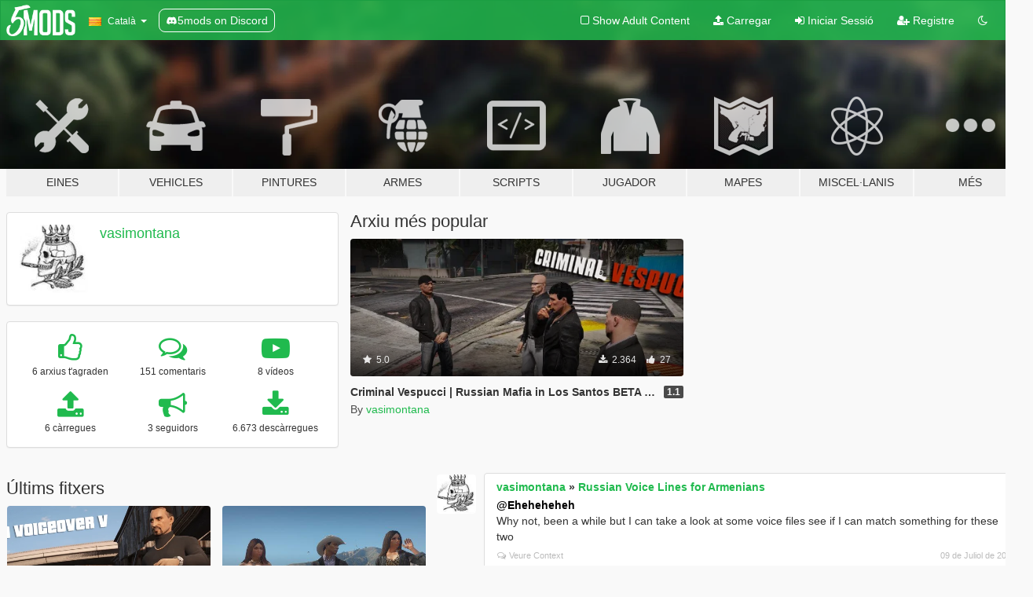

--- FILE ---
content_type: text/html; charset=utf-8
request_url: https://ca.gta5-mods.com/users/vasimontana
body_size: 9182
content:

<!DOCTYPE html>
<html lang="ca" dir="ltr">
<head>
	<title>
		GTA 5 Mods per vasimontana - GTA5-Mods.com
	</title>

		<script
		  async
		  src="https://hb.vntsm.com/v4/live/vms/sites/gta5-mods.com/index.js"
        ></script>

        <script>
          self.__VM = self.__VM || [];
          self.__VM.push(function (admanager, scope) {
            scope.Config.buildPlacement((configBuilder) => {
              configBuilder.add("billboard");
              configBuilder.addDefaultOrUnique("mobile_mpu").setBreakPoint("mobile")
            }).display("top-ad");

            scope.Config.buildPlacement((configBuilder) => {
              configBuilder.add("leaderboard");
              configBuilder.addDefaultOrUnique("mobile_mpu").setBreakPoint("mobile")
            }).display("central-ad");

            scope.Config.buildPlacement((configBuilder) => {
              configBuilder.add("mpu");
              configBuilder.addDefaultOrUnique("mobile_mpu").setBreakPoint("mobile")
            }).display("side-ad");

            scope.Config.buildPlacement((configBuilder) => {
              configBuilder.add("leaderboard");
              configBuilder.addDefaultOrUnique("mpu").setBreakPoint({ mediaQuery: "max-width:1200px" })
            }).display("central-ad-2");

            scope.Config.buildPlacement((configBuilder) => {
              configBuilder.add("leaderboard");
              configBuilder.addDefaultOrUnique("mobile_mpu").setBreakPoint("mobile")
            }).display("bottom-ad");

            scope.Config.buildPlacement((configBuilder) => {
              configBuilder.add("desktop_takeover");
              configBuilder.addDefaultOrUnique("mobile_takeover").setBreakPoint("mobile")
            }).display("takeover-ad");

            scope.Config.get('mpu').display('download-ad-1');
          });
        </script>

	<meta charset="utf-8">
	<meta name="viewport" content="width=320, initial-scale=1.0, maximum-scale=1.0">
	<meta http-equiv="X-UA-Compatible" content="IE=edge">
	<meta name="msapplication-config" content="none">
	<meta name="theme-color" content="#20ba4e">
	<meta name="msapplication-navbutton-color" content="#20ba4e">
	<meta name="apple-mobile-web-app-capable" content="yes">
	<meta name="apple-mobile-web-app-status-bar-style" content="#20ba4e">
	<meta name="csrf-param" content="authenticity_token" />
<meta name="csrf-token" content="IF9np8gXU1cLR9SBVBl0kJ3w9os1eucnfYso52zkNJ9Xn2s+f2E8X24548t6nEjGejMLVwbX+a8knKQwtZEDUA==" />
	

	<link rel="shortcut icon" type="image/x-icon" href="https://images.gta5-mods.com/icons/favicon.png">
	<link rel="stylesheet" media="screen" href="/assets/application-7e510725ebc5c55e88a9fd87c027a2aa9e20126744fbac89762e0fd54819c399.css" />
	    <link rel="alternate" hreflang="id" href="https://id.gta5-mods.com/users/vasimontana">
    <link rel="alternate" hreflang="ms" href="https://ms.gta5-mods.com/users/vasimontana">
    <link rel="alternate" hreflang="bg" href="https://bg.gta5-mods.com/users/vasimontana">
    <link rel="alternate" hreflang="ca" href="https://ca.gta5-mods.com/users/vasimontana">
    <link rel="alternate" hreflang="cs" href="https://cs.gta5-mods.com/users/vasimontana">
    <link rel="alternate" hreflang="da" href="https://da.gta5-mods.com/users/vasimontana">
    <link rel="alternate" hreflang="de" href="https://de.gta5-mods.com/users/vasimontana">
    <link rel="alternate" hreflang="el" href="https://el.gta5-mods.com/users/vasimontana">
    <link rel="alternate" hreflang="en" href="https://www.gta5-mods.com/users/vasimontana">
    <link rel="alternate" hreflang="es" href="https://es.gta5-mods.com/users/vasimontana">
    <link rel="alternate" hreflang="fr" href="https://fr.gta5-mods.com/users/vasimontana">
    <link rel="alternate" hreflang="gl" href="https://gl.gta5-mods.com/users/vasimontana">
    <link rel="alternate" hreflang="ko" href="https://ko.gta5-mods.com/users/vasimontana">
    <link rel="alternate" hreflang="hi" href="https://hi.gta5-mods.com/users/vasimontana">
    <link rel="alternate" hreflang="it" href="https://it.gta5-mods.com/users/vasimontana">
    <link rel="alternate" hreflang="hu" href="https://hu.gta5-mods.com/users/vasimontana">
    <link rel="alternate" hreflang="mk" href="https://mk.gta5-mods.com/users/vasimontana">
    <link rel="alternate" hreflang="nl" href="https://nl.gta5-mods.com/users/vasimontana">
    <link rel="alternate" hreflang="nb" href="https://no.gta5-mods.com/users/vasimontana">
    <link rel="alternate" hreflang="pl" href="https://pl.gta5-mods.com/users/vasimontana">
    <link rel="alternate" hreflang="pt-BR" href="https://pt.gta5-mods.com/users/vasimontana">
    <link rel="alternate" hreflang="ro" href="https://ro.gta5-mods.com/users/vasimontana">
    <link rel="alternate" hreflang="ru" href="https://ru.gta5-mods.com/users/vasimontana">
    <link rel="alternate" hreflang="sl" href="https://sl.gta5-mods.com/users/vasimontana">
    <link rel="alternate" hreflang="fi" href="https://fi.gta5-mods.com/users/vasimontana">
    <link rel="alternate" hreflang="sv" href="https://sv.gta5-mods.com/users/vasimontana">
    <link rel="alternate" hreflang="vi" href="https://vi.gta5-mods.com/users/vasimontana">
    <link rel="alternate" hreflang="tr" href="https://tr.gta5-mods.com/users/vasimontana">
    <link rel="alternate" hreflang="uk" href="https://uk.gta5-mods.com/users/vasimontana">
    <link rel="alternate" hreflang="zh-CN" href="https://zh.gta5-mods.com/users/vasimontana">

  <script src="/javascripts/ads.js"></script>

		<!-- Nexus Google Tag Manager -->
		<script nonce="true">
//<![CDATA[
				window.dataLayer = window.dataLayer || [];

						window.dataLayer.push({
								login_status: 'Guest',
								user_id: undefined,
								gta5mods_id: undefined,
						});

//]]>
</script>
		<script nonce="true">
//<![CDATA[
				(function(w,d,s,l,i){w[l]=w[l]||[];w[l].push({'gtm.start':
				new Date().getTime(),event:'gtm.js'});var f=d.getElementsByTagName(s)[0],
				j=d.createElement(s),dl=l!='dataLayer'?'&l='+l:'';j.async=true;j.src=
				'https://www.googletagmanager.com/gtm.js?id='+i+dl;f.parentNode.insertBefore(j,f);
				})(window,document,'script','dataLayer','GTM-KCVF2WQ');

//]]>
</script>		<!-- End Nexus Google Tag Manager -->
</head>
<body class=" ca">
	<!-- Google Tag Manager (noscript) -->
	<noscript><iframe src="https://www.googletagmanager.com/ns.html?id=GTM-KCVF2WQ"
										height="0" width="0" style="display:none;visibility:hidden"></iframe></noscript>
	<!-- End Google Tag Manager (noscript) -->

<div id="page-cover"></div>
<div id="page-loading">
	<span class="graphic"></span>
	<span class="message">Carregant...</span>
</div>

<div id="page-cover"></div>

<nav id="main-nav" class="navbar navbar-default">
  <div class="container">
    <div class="navbar-header">
      <a class="navbar-brand" href="/"></a>

      <ul class="nav navbar-nav">
        <li id="language-dropdown" class="dropdown">
          <a href="#language" class="dropdown-toggle" data-toggle="dropdown">
            <span class="famfamfam-flag-catalonia icon"></span>&nbsp;
            <span class="language-name">Català</span>
            <span class="caret"></span>
          </a>

          <ul class="dropdown-menu dropdown-menu-with-footer">
                <li>
                  <a href="https://id.gta5-mods.com/users/vasimontana">
                    <span class="famfamfam-flag-id"></span>
                    <span class="language-name">Bahasa Indonesia</span>
                  </a>
                </li>
                <li>
                  <a href="https://ms.gta5-mods.com/users/vasimontana">
                    <span class="famfamfam-flag-my"></span>
                    <span class="language-name">Bahasa Melayu</span>
                  </a>
                </li>
                <li>
                  <a href="https://bg.gta5-mods.com/users/vasimontana">
                    <span class="famfamfam-flag-bg"></span>
                    <span class="language-name">Български</span>
                  </a>
                </li>
                <li>
                  <a href="https://ca.gta5-mods.com/users/vasimontana">
                    <span class="famfamfam-flag-catalonia"></span>
                    <span class="language-name">Català</span>
                  </a>
                </li>
                <li>
                  <a href="https://cs.gta5-mods.com/users/vasimontana">
                    <span class="famfamfam-flag-cz"></span>
                    <span class="language-name">Čeština</span>
                  </a>
                </li>
                <li>
                  <a href="https://da.gta5-mods.com/users/vasimontana">
                    <span class="famfamfam-flag-dk"></span>
                    <span class="language-name">Dansk</span>
                  </a>
                </li>
                <li>
                  <a href="https://de.gta5-mods.com/users/vasimontana">
                    <span class="famfamfam-flag-de"></span>
                    <span class="language-name">Deutsch</span>
                  </a>
                </li>
                <li>
                  <a href="https://el.gta5-mods.com/users/vasimontana">
                    <span class="famfamfam-flag-gr"></span>
                    <span class="language-name">Ελληνικά</span>
                  </a>
                </li>
                <li>
                  <a href="https://www.gta5-mods.com/users/vasimontana">
                    <span class="famfamfam-flag-gb"></span>
                    <span class="language-name">English</span>
                  </a>
                </li>
                <li>
                  <a href="https://es.gta5-mods.com/users/vasimontana">
                    <span class="famfamfam-flag-es"></span>
                    <span class="language-name">Español</span>
                  </a>
                </li>
                <li>
                  <a href="https://fr.gta5-mods.com/users/vasimontana">
                    <span class="famfamfam-flag-fr"></span>
                    <span class="language-name">Français</span>
                  </a>
                </li>
                <li>
                  <a href="https://gl.gta5-mods.com/users/vasimontana">
                    <span class="famfamfam-flag-es-gl"></span>
                    <span class="language-name">Galego</span>
                  </a>
                </li>
                <li>
                  <a href="https://ko.gta5-mods.com/users/vasimontana">
                    <span class="famfamfam-flag-kr"></span>
                    <span class="language-name">한국어</span>
                  </a>
                </li>
                <li>
                  <a href="https://hi.gta5-mods.com/users/vasimontana">
                    <span class="famfamfam-flag-in"></span>
                    <span class="language-name">हिन्दी</span>
                  </a>
                </li>
                <li>
                  <a href="https://it.gta5-mods.com/users/vasimontana">
                    <span class="famfamfam-flag-it"></span>
                    <span class="language-name">Italiano</span>
                  </a>
                </li>
                <li>
                  <a href="https://hu.gta5-mods.com/users/vasimontana">
                    <span class="famfamfam-flag-hu"></span>
                    <span class="language-name">Magyar</span>
                  </a>
                </li>
                <li>
                  <a href="https://mk.gta5-mods.com/users/vasimontana">
                    <span class="famfamfam-flag-mk"></span>
                    <span class="language-name">Македонски</span>
                  </a>
                </li>
                <li>
                  <a href="https://nl.gta5-mods.com/users/vasimontana">
                    <span class="famfamfam-flag-nl"></span>
                    <span class="language-name">Nederlands</span>
                  </a>
                </li>
                <li>
                  <a href="https://no.gta5-mods.com/users/vasimontana">
                    <span class="famfamfam-flag-no"></span>
                    <span class="language-name">Norsk</span>
                  </a>
                </li>
                <li>
                  <a href="https://pl.gta5-mods.com/users/vasimontana">
                    <span class="famfamfam-flag-pl"></span>
                    <span class="language-name">Polski</span>
                  </a>
                </li>
                <li>
                  <a href="https://pt.gta5-mods.com/users/vasimontana">
                    <span class="famfamfam-flag-br"></span>
                    <span class="language-name">Português do Brasil</span>
                  </a>
                </li>
                <li>
                  <a href="https://ro.gta5-mods.com/users/vasimontana">
                    <span class="famfamfam-flag-ro"></span>
                    <span class="language-name">Română</span>
                  </a>
                </li>
                <li>
                  <a href="https://ru.gta5-mods.com/users/vasimontana">
                    <span class="famfamfam-flag-ru"></span>
                    <span class="language-name">Русский</span>
                  </a>
                </li>
                <li>
                  <a href="https://sl.gta5-mods.com/users/vasimontana">
                    <span class="famfamfam-flag-si"></span>
                    <span class="language-name">Slovenščina</span>
                  </a>
                </li>
                <li>
                  <a href="https://fi.gta5-mods.com/users/vasimontana">
                    <span class="famfamfam-flag-fi"></span>
                    <span class="language-name">Suomi</span>
                  </a>
                </li>
                <li>
                  <a href="https://sv.gta5-mods.com/users/vasimontana">
                    <span class="famfamfam-flag-se"></span>
                    <span class="language-name">Svenska</span>
                  </a>
                </li>
                <li>
                  <a href="https://vi.gta5-mods.com/users/vasimontana">
                    <span class="famfamfam-flag-vn"></span>
                    <span class="language-name">Tiếng Việt</span>
                  </a>
                </li>
                <li>
                  <a href="https://tr.gta5-mods.com/users/vasimontana">
                    <span class="famfamfam-flag-tr"></span>
                    <span class="language-name">Türkçe</span>
                  </a>
                </li>
                <li>
                  <a href="https://uk.gta5-mods.com/users/vasimontana">
                    <span class="famfamfam-flag-ua"></span>
                    <span class="language-name">Українська</span>
                  </a>
                </li>
                <li>
                  <a href="https://zh.gta5-mods.com/users/vasimontana">
                    <span class="famfamfam-flag-cn"></span>
                    <span class="language-name">中文</span>
                  </a>
                </li>
          </ul>
        </li>
        <li class="discord-link">
          <a href="https://discord.gg/2PR7aMzD4U" target="_blank" rel="noreferrer">
            <img src="https://images.gta5-mods.com/site/discord-header.svg" height="15px" alt="">
            <span>5mods on Discord</span>
          </a>
        </li>
      </ul>
    </div>

    <ul class="nav navbar-nav navbar-right">
        <li>
          <a href="/adult_filter" title="Light mode">
              <span class="fa fa-square-o"></span>
            <span>Show Adult <span class="adult-filter__content-text">Content</span></span>
          </a>
        </li>
      <li class="hidden-xs">
        <a href="/upload">
          <span class="icon fa fa-upload"></span>
          Carregar
        </a>
      </li>

        <li>
          <a href="/login?r=/users/vasimontana">
            <span class="icon fa fa-sign-in"></span>
            <span class="login-text">Iniciar Sessió</span>
          </a>
        </li>

        <li class="hidden-xs">
          <a href="/register?r=/users/vasimontana">
            <span class="icon fa fa-user-plus"></span>
            Registre
          </a>
        </li>

        <li>
            <a href="/dark_mode" title="Dark mode">
              <span class="fa fa-moon-o"></span>
            </a>
        </li>

      <li id="search-dropdown">
        <a href="#search" class="dropdown-toggle" data-toggle="dropdown">
          <span class="fa fa-search"></span>
        </a>

        <div class="dropdown-menu">
          <div class="form-inline">
            <div class="form-group">
              <div class="input-group">
                <div class="input-group-addon"><span  class="fa fa-search"></span></div>
                <input type="text" class="form-control" placeholder="Cerca GTA 5 mods...">
              </div>
            </div>
            <button type="submit" class="btn btn-primary">
              Cerca
            </button>
          </div>
        </div>
      </li>
    </ul>
  </div>
</nav>

<div id="banner" class="">
  <div class="container hidden-xs">
    <div id="intro">
      <h1 class="styled">Benvingut a GTA5-Mods.com</h1>
      <p>Selecciona una de les següents categories per començar a veure els últims mods de  GTA 5 PC:</p>
    </div>
  </div>

  <div class="container">
    <ul id="navigation" class="clearfix ca">
        <li class="tools ">
          <a href="/tools">
            <span class="icon-category"></span>
            <span class="label-border"></span>
            <span class="label-category ">
              <span>Eines</span>
            </span>
          </a>
        </li>
        <li class="vehicles ">
          <a href="/vehicles">
            <span class="icon-category"></span>
            <span class="label-border"></span>
            <span class="label-category ">
              <span>Vehicles</span>
            </span>
          </a>
        </li>
        <li class="paintjobs ">
          <a href="/paintjobs">
            <span class="icon-category"></span>
            <span class="label-border"></span>
            <span class="label-category ">
              <span>Pintures</span>
            </span>
          </a>
        </li>
        <li class="weapons ">
          <a href="/weapons">
            <span class="icon-category"></span>
            <span class="label-border"></span>
            <span class="label-category ">
              <span>Armes</span>
            </span>
          </a>
        </li>
        <li class="scripts ">
          <a href="/scripts">
            <span class="icon-category"></span>
            <span class="label-border"></span>
            <span class="label-category ">
              <span>Scripts</span>
            </span>
          </a>
        </li>
        <li class="player ">
          <a href="/player">
            <span class="icon-category"></span>
            <span class="label-border"></span>
            <span class="label-category ">
              <span>Jugador</span>
            </span>
          </a>
        </li>
        <li class="maps ">
          <a href="/maps">
            <span class="icon-category"></span>
            <span class="label-border"></span>
            <span class="label-category ">
              <span>Mapes</span>
            </span>
          </a>
        </li>
        <li class="misc ">
          <a href="/misc">
            <span class="icon-category"></span>
            <span class="label-border"></span>
            <span class="label-category md-small">
              <span>Miscel·lanis</span>
            </span>
          </a>
        </li>
      <li id="more-dropdown" class="more dropdown">
        <a href="#more" class="dropdown-toggle" data-toggle="dropdown">
          <span class="icon-category"></span>
          <span class="label-border"></span>
          <span class="label-category ">
            <span>Més</span>
          </span>
        </a>

        <ul class="dropdown-menu pull-right">
          <li>
            <a href="http://www.gta5cheats.com" target="_blank">
              <span class="fa fa-external-link"></span>
              GTA 5 Cheats
            </a>
          </li>
        </ul>
      </li>
    </ul>
  </div>
</div>

<div id="content">
  
<div id="profile" data-user-id="714718">
  <div class="container">


        <div class="row">
          <div class="col-sm-6 col-md-4">
            <div class="user-panel panel panel-default">
              <div class="panel-body">
                <div class="row">
                  <div class="col-xs-3">
                    <a href="/users/vasimontana">
                      <img class="img-responsive" src="https://img.gta5-mods.com/q75-w100-h100-cfill/avatars/714718/330f5e-d1a5f3dc09e9be45f01d985edfa47686--biker-tattoos-mafia.jpg" alt="330f5e d1a5f3dc09e9be45f01d985edfa47686  biker tattoos mafia" />
                    </a>
                  </div>
                  <div class="col-xs-9">
                    <a class="username" href="/users/vasimontana">vasimontana</a>

                        <br/>

                            <div class="user-social">
                              












                            </div>


                            



                  </div>
                </div>
              </div>
            </div>

              <div class="panel panel-default" dir="auto">
                <div class="panel-body">
                    <div class="user-stats">
                      <div class="row">
                        <div class="col-xs-4">
                          <span class="stat-icon fa fa-thumbs-o-up"></span>
                          <span class="stat-label">
                            6 arxius t&#39;agraden
                          </span>
                        </div>
                        <div class="col-xs-4">
                          <span class="stat-icon fa fa-comments-o"></span>
                          <span class="stat-label">
                            151 comentaris
                          </span>
                        </div>
                        <div class="col-xs-4">
                          <span class="stat-icon fa fa-youtube-play"></span>
                          <span class="stat-label">
                            8 vídeos
                          </span>
                        </div>
                      </div>

                      <div class="row">
                        <div class="col-xs-4">
                          <span class="stat-icon fa fa-upload"></span>
                          <span class="stat-label">
                            6 càrregues
                          </span>
                        </div>
                        <div class="col-xs-4">
                          <span class="stat-icon fa fa-bullhorn"></span>
                          <span class="stat-label">
                            3 seguidors
                          </span>
                        </div>
                          <div class="col-xs-4">
                            <span class="stat-icon fa fa-download"></span>
                            <span class="stat-label">
                              6.673 descàrregues
                            </span>
                          </div>
                      </div>
                    </div>
                </div>
              </div>
          </div>

            <div class="col-sm-6 col-md-4 file-list">
              <h3 class="no-margin-top">Arxiu més popular</h3>
              
<div class="file-list-obj">
  <a href="/maps/criminal-vespucci-russian-mafia-in-los-santos-beta-menyoo" title="Criminal Vespucci | Russian Mafia in Los Santos BETA [Menyoo]" class="preview empty">

    <img title="Criminal Vespucci | Russian Mafia in Los Santos BETA [Menyoo]" class="img-responsive" alt="Criminal Vespucci | Russian Mafia in Los Santos BETA [Menyoo]" src="https://img.gta5-mods.com/q75-w500-h333-cfill/images/criminal-vespucci-russian-mafia-in-los-santos-beta-menyoo/fb24df-Screenshot_6.png" />

      <ul class="categories">
            <li>Menyoo</li>
      </ul>

      <div class="stats">
        <div>
            <span title="5.0 star rating">
              <span class="fa fa-star"></span> 5.0
            </span>
        </div>
        <div>
          <span title="2.364 Descàrregues">
            <span class="fa fa-download"></span> 2.364
          </span>
          <span class="stats-likes" title="27 Agradan">
            <span class="fa fa-thumbs-up"></span> 27
          </span>
        </div>
      </div>

  </a>
  <div class="details">
    <div class="top">
      <div class="name">
        <a href="/maps/criminal-vespucci-russian-mafia-in-los-santos-beta-menyoo" title="Criminal Vespucci | Russian Mafia in Los Santos BETA [Menyoo]">
          <span dir="ltr">Criminal Vespucci | Russian Mafia in Los Santos BETA [Menyoo]</span>
        </a>
      </div>
        <div class="version" dir="ltr" title="1.1">1.1</div>
    </div>
    <div class="bottom">
      <span class="bottom-by">By</span> <a href="/users/vasimontana" title="vasimontana">vasimontana</a>
    </div>
  </div>
</div>
            </div>
        </div>

            <div class="row">
                  <div class="file-list col-sm-5">
                    <div class="row-heading">
                      <h3 class="latest-files">
                        Últims fitxers
                      </h3>
                    </div>

                        <div class="row">
                            <div class="col-xs-6 col-sm-12 col-md-6">
                              
<div class="file-list-obj">
  <a href="/misc/russian-voice-lines-for-armenians" title="Russian Voice Lines for Armenians" class="preview empty">

    <img title="Russian Voice Lines for Armenians" class="img-responsive" alt="Russian Voice Lines for Armenians" src="https://img.gta5-mods.com/q75-w500-h333-cfill/images/russian-voice-lines-for-armenians/26b9d0-Screenshot_1.png" />

      <ul class="categories">
            <li>Só</li>
      </ul>

      <div class="stats">
        <div>
            <span title="5.0 star rating">
              <span class="fa fa-star"></span> 5.0
            </span>
        </div>
        <div>
          <span title="765 Descàrregues">
            <span class="fa fa-download"></span> 765
          </span>
          <span class="stats-likes" title="21 Agradan">
            <span class="fa fa-thumbs-up"></span> 21
          </span>
        </div>
      </div>

  </a>
  <div class="details">
    <div class="top">
      <div class="name">
        <a href="/misc/russian-voice-lines-for-armenians" title="Russian Voice Lines for Armenians">
          <span dir="ltr">Russian Voice Lines for Armenians</span>
        </a>
      </div>
        <div class="version" dir="ltr" title="2.2">2.2</div>
    </div>
    <div class="bottom">
      <span class="bottom-by">By</span> <a href="/users/vasimontana" title="vasimontana">vasimontana</a>
    </div>
  </div>
</div>
                            </div>
                            <div class="col-xs-6 col-sm-12 col-md-6">
                              
<div class="file-list-obj">
  <a href="/player/chalino-sanchez-menyoo" title="Chalino Sanchez [Menyoo]" class="preview empty">

    <img title="Chalino Sanchez [Menyoo]" class="img-responsive" alt="Chalino Sanchez [Menyoo]" src="https://img.gta5-mods.com/q75-w500-h333-cfill/images/chalino-sanchez-menyoo/084ed1-chalinoooooooo.jpg" />

      <ul class="categories">
            <li>Roba</li>
            <li>Pell</li>
      </ul>

      <div class="stats">
        <div>
            <span title="5.0 star rating">
              <span class="fa fa-star"></span> 5.0
            </span>
        </div>
        <div>
          <span title="297 Descàrregues">
            <span class="fa fa-download"></span> 297
          </span>
          <span class="stats-likes" title="5 Agradan">
            <span class="fa fa-thumbs-up"></span> 5
          </span>
        </div>
      </div>

  </a>
  <div class="details">
    <div class="top">
      <div class="name">
        <a href="/player/chalino-sanchez-menyoo" title="Chalino Sanchez [Menyoo]">
          <span dir="ltr">Chalino Sanchez [Menyoo]</span>
        </a>
      </div>
        <div class="version" dir="ltr" title="1.0">1.0</div>
    </div>
    <div class="bottom">
      <span class="bottom-by">By</span> <a href="/users/vasimontana" title="vasimontana">vasimontana</a>
    </div>
  </div>
</div>
                            </div>
                        </div>
                        <div class="row">
                            <div class="col-xs-6 col-sm-12 col-md-6">
                              
<div class="file-list-obj">
  <a href="/player/russian-mafia-outfits-criminal-vespucci-menyoo" title="Russian Mafia Outfits | Criminal Vespucci  [Menyoo]" class="preview empty">

    <img title="Russian Mafia Outfits | Criminal Vespucci  [Menyoo]" class="img-responsive" alt="Russian Mafia Outfits | Criminal Vespucci  [Menyoo]" src="https://img.gta5-mods.com/q75-w500-h333-cfill/images/russian-mafia-outfits-criminal-vespucci-menyoo/95167a-6bebdb-20201120225721_1.png" />

      <ul class="categories">
            <li>Roba</li>
      </ul>

      <div class="stats">
        <div>
            <span title="5.0 star rating">
              <span class="fa fa-star"></span> 5.0
            </span>
        </div>
        <div>
          <span title="1.682 Descàrregues">
            <span class="fa fa-download"></span> 1.682
          </span>
          <span class="stats-likes" title="15 Agradan">
            <span class="fa fa-thumbs-up"></span> 15
          </span>
        </div>
      </div>

  </a>
  <div class="details">
    <div class="top">
      <div class="name">
        <a href="/player/russian-mafia-outfits-criminal-vespucci-menyoo" title="Russian Mafia Outfits | Criminal Vespucci  [Menyoo]">
          <span dir="ltr">Russian Mafia Outfits | Criminal Vespucci  [Menyoo]</span>
        </a>
      </div>
    </div>
    <div class="bottom">
      <span class="bottom-by">By</span> <a href="/users/vasimontana" title="vasimontana">vasimontana</a>
    </div>
  </div>
</div>
                            </div>
                            <div class="col-xs-6 col-sm-12 col-md-6">
                              
<div class="file-list-obj">
  <a href="/maps/criminal-vespucci-russian-mafia-in-los-santos-beta-menyoo" title="Criminal Vespucci | Russian Mafia in Los Santos BETA [Menyoo]" class="preview empty">

    <img title="Criminal Vespucci | Russian Mafia in Los Santos BETA [Menyoo]" class="img-responsive" alt="Criminal Vespucci | Russian Mafia in Los Santos BETA [Menyoo]" src="https://img.gta5-mods.com/q75-w500-h333-cfill/images/criminal-vespucci-russian-mafia-in-los-santos-beta-menyoo/fb24df-Screenshot_6.png" />

      <ul class="categories">
            <li>Menyoo</li>
      </ul>

      <div class="stats">
        <div>
            <span title="5.0 star rating">
              <span class="fa fa-star"></span> 5.0
            </span>
        </div>
        <div>
          <span title="2.364 Descàrregues">
            <span class="fa fa-download"></span> 2.364
          </span>
          <span class="stats-likes" title="27 Agradan">
            <span class="fa fa-thumbs-up"></span> 27
          </span>
        </div>
      </div>

  </a>
  <div class="details">
    <div class="top">
      <div class="name">
        <a href="/maps/criminal-vespucci-russian-mafia-in-los-santos-beta-menyoo" title="Criminal Vespucci | Russian Mafia in Los Santos BETA [Menyoo]">
          <span dir="ltr">Criminal Vespucci | Russian Mafia in Los Santos BETA [Menyoo]</span>
        </a>
      </div>
        <div class="version" dir="ltr" title="1.1">1.1</div>
    </div>
    <div class="bottom">
      <span class="bottom-by">By</span> <a href="/users/vasimontana" title="vasimontana">vasimontana</a>
    </div>
  </div>
</div>
                            </div>
                        </div>
                        <div class="row">
                            <div class="col-xs-6 col-sm-12 col-md-6">
                              
<div class="file-list-obj">
  <a href="/maps/alderney-alive-liberty-rewind-v-menyoo" title="Alderney Alive [Liberty Rewind V \ Menyoo]" class="preview empty">

    <img title="Alderney Alive [Liberty Rewind V \ Menyoo]" class="img-responsive" alt="Alderney Alive [Liberty Rewind V \ Menyoo]" src="https://img.gta5-mods.com/q75-w500-h333-cfill/images/alderney-alive-liberty-rewind-v-menyoo/5f4c8d-20190708091954_2.jpg" />

      <ul class="categories">
            <li>Menyoo</li>
      </ul>

      <div class="stats">
        <div>
            <span title="5.0 star rating">
              <span class="fa fa-star"></span> 5.0
            </span>
        </div>
        <div>
          <span title="663 Descàrregues">
            <span class="fa fa-download"></span> 663
          </span>
          <span class="stats-likes" title="24 Agradan">
            <span class="fa fa-thumbs-up"></span> 24
          </span>
        </div>
      </div>

  </a>
  <div class="details">
    <div class="top">
      <div class="name">
        <a href="/maps/alderney-alive-liberty-rewind-v-menyoo" title="Alderney Alive [Liberty Rewind V \ Menyoo]">
          <span dir="ltr">Alderney Alive [Liberty Rewind V \ Menyoo]</span>
        </a>
      </div>
        <div class="version" dir="ltr" title="1.0">1.0</div>
    </div>
    <div class="bottom">
      <span class="bottom-by">By</span> <a href="/users/vasimontana" title="vasimontana">vasimontana</a>
    </div>
  </div>
</div>
                            </div>
                            <div class="col-xs-6 col-sm-12 col-md-6">
                              
<div class="file-list-obj">
  <a href="/maps/no-russian-grand-theft-auto-5-remake-menyoo" title="NO RUSSIAN | Grand Theft Auto 5 Remake [MENYOO]" class="preview empty">

    <img title="NO RUSSIAN | Grand Theft Auto 5 Remake [MENYOO]" class="img-responsive" alt="NO RUSSIAN | Grand Theft Auto 5 Remake [MENYOO]" src="https://img.gta5-mods.com/q75-w500-h333-cfill/images/no-russian-grand-theft-auto-5-remake-menyoo/ee3d76-1zf666.jpg" />

      <ul class="categories">
            <li>Menyoo</li>
            <li>Escena</li>
      </ul>

      <div class="stats">
        <div>
            <span title="3.9 star rating">
              <span class="fa fa-star"></span> 3.9
            </span>
        </div>
        <div>
          <span title="902 Descàrregues">
            <span class="fa fa-download"></span> 902
          </span>
          <span class="stats-likes" title="13 Agradan">
            <span class="fa fa-thumbs-up"></span> 13
          </span>
        </div>
      </div>

  </a>
  <div class="details">
    <div class="top">
      <div class="name">
        <a href="/maps/no-russian-grand-theft-auto-5-remake-menyoo" title="NO RUSSIAN | Grand Theft Auto 5 Remake [MENYOO]">
          <span dir="ltr">NO RUSSIAN | Grand Theft Auto 5 Remake [MENYOO]</span>
        </a>
      </div>
        <div class="version" dir="ltr" title="0.1">0.1</div>
    </div>
    <div class="bottom">
      <span class="bottom-by">By</span> <a href="/users/vasimontana" title="vasimontana">vasimontana</a>
    </div>
  </div>
</div>
                            </div>
                        </div>
                  </div>

                  <div id="comments" class="col-sm-7">
                    <ul class="media-list comments-list" style="display: block;">
                      
    <li id="comment-2273591" class="comment media " data-comment-id="2273591" data-username="vasimontana" data-mentions="[&quot;Eheheheheh&quot;]">
      <div class="media-left">
        <a href="/users/vasimontana"><img class="media-object" src="https://img.gta5-mods.com/q75-w100-h100-cfill/avatars/714718/330f5e-d1a5f3dc09e9be45f01d985edfa47686--biker-tattoos-mafia.jpg" alt="330f5e d1a5f3dc09e9be45f01d985edfa47686  biker tattoos mafia" /></a>
      </div>
      <div class="media-body">
        <div class="panel panel-default">
          <div class="panel-body">
            <div class="media-heading clearfix">
              <div class="pull-left flip" dir="auto">
                <a href="/users/vasimontana">vasimontana</a>
                    &raquo;
                    <a href="/misc/russian-voice-lines-for-armenians">Russian Voice Lines for Armenians</a>
              </div>
              <div class="pull-right flip">
                

                
              </div>
            </div>

            <div class="comment-text " dir="auto"><p><a class="mention" href="/users/Eheheheheh">@Eheheheheh</a> 
<br />Why not, been a while but I can take a look at some voice files see if I can match something for these two</p></div>

            <div class="media-details clearfix">
              <div class="row">
                <div class="col-md-8 text-left flip">

                    <a class="inline-icon-text" href="/misc/russian-voice-lines-for-armenians#comment-2273591"><span class="fa fa-comments-o"></span>Veure Context</a>

                  

                  
                </div>
                <div class="col-md-4 text-right flip" title="Dimarts, 09 de Juliol de 2024 19:10:39 +0000">09 de Juliol de 2024</div>
              </div>
            </div>
          </div>
        </div>
      </div>
    </li>

    <li id="comment-2233122" class="comment media " data-comment-id="2233122" data-username="vasimontana" data-mentions="[]">
      <div class="media-left">
        <a href="/users/vasimontana"><img class="media-object" src="https://img.gta5-mods.com/q75-w100-h100-cfill/avatars/714718/330f5e-d1a5f3dc09e9be45f01d985edfa47686--biker-tattoos-mafia.jpg" alt="330f5e d1a5f3dc09e9be45f01d985edfa47686  biker tattoos mafia" /></a>
      </div>
      <div class="media-body">
        <div class="panel panel-default">
          <div class="panel-body">
            <div class="media-heading clearfix">
              <div class="pull-left flip" dir="auto">
                <a href="/users/vasimontana">vasimontana</a>
                    &raquo;
                    <a href="/maps/dnx-chiliad-town-early-access">DNX Chiliad Town - New town and roads on Mt. Chiliad</a>
              </div>
              <div class="pull-right flip">
                

                <span class="comment-rating" data-rating="5.0"></span>
              </div>
            </div>

            <div class="comment-text " dir="auto"><p>fw mod hard broski good work</p></div>

            <div class="media-details clearfix">
              <div class="row">
                <div class="col-md-8 text-left flip">

                    <a class="inline-icon-text" href="/maps/dnx-chiliad-town-early-access#comment-2233122"><span class="fa fa-comments-o"></span>Veure Context</a>

                  

                  
                </div>
                <div class="col-md-4 text-right flip" title="Dijous, 08 de Febrer de 2024 03:51:50 +0000">08 de Febrer de 2024</div>
              </div>
            </div>
          </div>
        </div>
      </div>
    </li>

    <li id="comment-2231062" class="comment media " data-comment-id="2231062" data-username="vasimontana" data-mentions="[]">
      <div class="media-left">
        <a href="/users/vasimontana"><img class="media-object" src="https://img.gta5-mods.com/q75-w100-h100-cfill/avatars/714718/330f5e-d1a5f3dc09e9be45f01d985edfa47686--biker-tattoos-mafia.jpg" alt="330f5e d1a5f3dc09e9be45f01d985edfa47686  biker tattoos mafia" /></a>
      </div>
      <div class="media-body">
        <div class="panel panel-default">
          <div class="panel-body">
            <div class="media-heading clearfix">
              <div class="pull-left flip" dir="auto">
                <a href="/users/vasimontana">vasimontana</a>
                    &raquo;
                    <a href="/misc/euphoria-reconfiguration">Euphoria Reconfiguration</a>
              </div>
              <div class="pull-right flip">
                

                <span class="comment-rating" data-rating="5.0"></span>
              </div>
            </div>

            <div class="comment-text " dir="auto"><p>This and Realistic Euphoria Reactions best shit out here, realism at its finest 💯💯</p></div>

            <div class="media-details clearfix">
              <div class="row">
                <div class="col-md-8 text-left flip">

                    <a class="inline-icon-text" href="/misc/euphoria-reconfiguration#comment-2231062"><span class="fa fa-comments-o"></span>Veure Context</a>

                  

                  
                </div>
                <div class="col-md-4 text-right flip" title="Dimecres, 31 de Gener de 2024 17:49:59 +0000">31 de Gener de 2024</div>
              </div>
            </div>
          </div>
        </div>
      </div>
    </li>

    <li id="comment-2230369" class="comment media " data-comment-id="2230369" data-username="vasimontana" data-mentions="[]">
      <div class="media-left">
        <a href="/users/vasimontana"><img class="media-object" src="https://img.gta5-mods.com/q75-w100-h100-cfill/avatars/714718/330f5e-d1a5f3dc09e9be45f01d985edfa47686--biker-tattoos-mafia.jpg" alt="330f5e d1a5f3dc09e9be45f01d985edfa47686  biker tattoos mafia" /></a>
      </div>
      <div class="media-body">
        <div class="panel panel-default">
          <div class="panel-body">
            <div class="media-heading clearfix">
              <div class="pull-left flip" dir="auto">
                <a href="/users/vasimontana">vasimontana</a>
                    &raquo;
                    <a href="/misc/musti-s-euphoria">musti&#39;s euphoria</a>
              </div>
              <div class="pull-right flip">
                

                <span class="comment-rating" data-rating="5.0"></span>
              </div>
            </div>

            <div class="comment-text " dir="auto"><p>Simple &amp; Well Done </p></div>

            <div class="media-details clearfix">
              <div class="row">
                <div class="col-md-8 text-left flip">

                    <a class="inline-icon-text" href="/misc/musti-s-euphoria#comment-2230369"><span class="fa fa-comments-o"></span>Veure Context</a>

                  

                  
                </div>
                <div class="col-md-4 text-right flip" title="Dilluns, 29 de Gener de 2024 04:20:47 +0000">29 de Gener de 2024</div>
              </div>
            </div>
          </div>
        </div>
      </div>
    </li>

    <li id="comment-2230241" class="comment media " data-comment-id="2230241" data-username="vasimontana" data-mentions="[]">
      <div class="media-left">
        <a href="/users/vasimontana"><img class="media-object" src="https://img.gta5-mods.com/q75-w100-h100-cfill/avatars/714718/330f5e-d1a5f3dc09e9be45f01d985edfa47686--biker-tattoos-mafia.jpg" alt="330f5e d1a5f3dc09e9be45f01d985edfa47686  biker tattoos mafia" /></a>
      </div>
      <div class="media-body">
        <div class="panel panel-default">
          <div class="panel-body">
            <div class="media-heading clearfix">
              <div class="pull-left flip" dir="auto">
                <a href="/users/vasimontana">vasimontana</a>
                    &raquo;
                    <a href="/player/shawn-fonteno-s-face-for-franklin">Shawn Fonteno&#39;s Face for Franklin</a>
              </div>
              <div class="pull-right flip">
                

                <span class="comment-rating" data-rating="5.0"></span>
              </div>
            </div>

            <div class="comment-text " dir="auto"><p>Bro is really Franklin huh</p></div>

            <div class="media-details clearfix">
              <div class="row">
                <div class="col-md-8 text-left flip">

                    <a class="inline-icon-text" href="/player/shawn-fonteno-s-face-for-franklin#comment-2230241"><span class="fa fa-comments-o"></span>Veure Context</a>

                  

                  
                </div>
                <div class="col-md-4 text-right flip" title="Diumenge, 28 de Gener de 2024 20:51:26 +0000">28 de Gener de 2024</div>
              </div>
            </div>
          </div>
        </div>
      </div>
    </li>

    <li id="comment-2230229" class="comment media " data-comment-id="2230229" data-username="vasimontana" data-mentions="[]">
      <div class="media-left">
        <a href="/users/vasimontana"><img class="media-object" src="https://img.gta5-mods.com/q75-w100-h100-cfill/avatars/714718/330f5e-d1a5f3dc09e9be45f01d985edfa47686--biker-tattoos-mafia.jpg" alt="330f5e d1a5f3dc09e9be45f01d985edfa47686  biker tattoos mafia" /></a>
      </div>
      <div class="media-body">
        <div class="panel panel-default">
          <div class="panel-body">
            <div class="media-heading clearfix">
              <div class="pull-left flip" dir="auto">
                <a href="/users/vasimontana">vasimontana</a>
                    &raquo;
                    <a href="/misc/maxwell-s-gta-iv-euphoria-overhaul">Haunted&#39;s Euphoria Overhaul</a>
              </div>
              <div class="pull-right flip">
                

                <span class="comment-rating" data-rating="4.0"></span>
              </div>
            </div>

            <div class="comment-text " dir="auto"><p>Decent mod but yall gotta quit cloning each other... fix the headshots for more realism </p></div>

            <div class="media-details clearfix">
              <div class="row">
                <div class="col-md-8 text-left flip">

                    <a class="inline-icon-text" href="/misc/maxwell-s-gta-iv-euphoria-overhaul#comment-2230229"><span class="fa fa-comments-o"></span>Veure Context</a>

                  

                  
                </div>
                <div class="col-md-4 text-right flip" title="Diumenge, 28 de Gener de 2024 20:20:23 +0000">28 de Gener de 2024</div>
              </div>
            </div>
          </div>
        </div>
      </div>
    </li>

    <li id="comment-2229957" class="comment media " data-comment-id="2229957" data-username="vasimontana" data-mentions="[&quot;chris0p&quot;]">
      <div class="media-left">
        <a href="/users/vasimontana"><img class="media-object" src="https://img.gta5-mods.com/q75-w100-h100-cfill/avatars/714718/330f5e-d1a5f3dc09e9be45f01d985edfa47686--biker-tattoos-mafia.jpg" alt="330f5e d1a5f3dc09e9be45f01d985edfa47686  biker tattoos mafia" /></a>
      </div>
      <div class="media-body">
        <div class="panel panel-default">
          <div class="panel-body">
            <div class="media-heading clearfix">
              <div class="pull-left flip" dir="auto">
                <a href="/users/vasimontana">vasimontana</a>
                    &raquo;
                    <a href="/weapons/realistic-shootouts-enhanced-0-9-beta-gtav-weapon-sound-mod">Realistic Weapons Sounds (OUTDATED)</a>
              </div>
              <div class="pull-right flip">
                

                
              </div>
            </div>

            <div class="comment-text " dir="auto"><p><a class="mention" href="/users/chris0p">@chris0p</a> Just install it manually to your liking man, I also hate it when some unnecessary bs is added to the game. That way is the safest (Extract the OIV via Winrar)</p></div>

            <div class="media-details clearfix">
              <div class="row">
                <div class="col-md-8 text-left flip">

                    <a class="inline-icon-text" href="/weapons/realistic-shootouts-enhanced-0-9-beta-gtav-weapon-sound-mod#comment-2229957"><span class="fa fa-comments-o"></span>Veure Context</a>

                  

                  
                </div>
                <div class="col-md-4 text-right flip" title="Diumenge, 28 de Gener de 2024 04:06:54 +0000">28 de Gener de 2024</div>
              </div>
            </div>
          </div>
        </div>
      </div>
    </li>

    <li id="comment-2228773" class="comment media " data-comment-id="2228773" data-username="vasimontana" data-mentions="[]">
      <div class="media-left">
        <a href="/users/vasimontana"><img class="media-object" src="https://img.gta5-mods.com/q75-w100-h100-cfill/avatars/714718/330f5e-d1a5f3dc09e9be45f01d985edfa47686--biker-tattoos-mafia.jpg" alt="330f5e d1a5f3dc09e9be45f01d985edfa47686  biker tattoos mafia" /></a>
      </div>
      <div class="media-body">
        <div class="panel panel-default">
          <div class="panel-body">
            <div class="media-heading clearfix">
              <div class="pull-left flip" dir="auto">
                <a href="/users/vasimontana">vasimontana</a>
                    &raquo;
                    <a href="/maps/pack-photoroom-backdrop-add-on-sp-fivem">Pack Photoroom/Backdrop - [Add-On SP / FiveM] </a>
              </div>
              <div class="pull-right flip">
                

                <span class="comment-rating" data-rating="4.5"></span>
              </div>
            </div>

            <div class="comment-text " dir="auto"><p>Da best</p></div>

            <div class="media-details clearfix">
              <div class="row">
                <div class="col-md-8 text-left flip">

                    <a class="inline-icon-text" href="/maps/pack-photoroom-backdrop-add-on-sp-fivem#comment-2228773"><span class="fa fa-comments-o"></span>Veure Context</a>

                  

                  
                </div>
                <div class="col-md-4 text-right flip" title="Dimecres, 24 de Gener de 2024 04:04:19 +0000">24 de Gener de 2024</div>
              </div>
            </div>
          </div>
        </div>
      </div>
    </li>

    <li id="comment-2228772" class="comment media " data-comment-id="2228772" data-username="vasimontana" data-mentions="[]">
      <div class="media-left">
        <a href="/users/vasimontana"><img class="media-object" src="https://img.gta5-mods.com/q75-w100-h100-cfill/avatars/714718/330f5e-d1a5f3dc09e9be45f01d985edfa47686--biker-tattoos-mafia.jpg" alt="330f5e d1a5f3dc09e9be45f01d985edfa47686  biker tattoos mafia" /></a>
      </div>
      <div class="media-body">
        <div class="panel panel-default">
          <div class="panel-body">
            <div class="media-heading clearfix">
              <div class="pull-left flip" dir="auto">
                <a href="/users/vasimontana">vasimontana</a>
                    &raquo;
                    <a href="/misc/enhanced-euphoria-reactions">Enhanced Euphoria Reactions</a>
              </div>
              <div class="pull-right flip">
                

                
              </div>
            </div>

            <div class="comment-text " dir="auto"><p>Ain&#39;t all that bad, I like the heaviness you put on a ped after dropping him, but something just doesn&#39;t sit right like it&#39;s pre-made animation. 
<br />Good for Rockstar Editor clips I guess</p></div>

            <div class="media-details clearfix">
              <div class="row">
                <div class="col-md-8 text-left flip">

                    <a class="inline-icon-text" href="/misc/enhanced-euphoria-reactions#comment-2228772"><span class="fa fa-comments-o"></span>Veure Context</a>

                  

                  
                </div>
                <div class="col-md-4 text-right flip" title="Dimecres, 24 de Gener de 2024 04:03:11 +0000">24 de Gener de 2024</div>
              </div>
            </div>
          </div>
        </div>
      </div>
    </li>

    <li id="comment-2223603" class="comment media " data-comment-id="2223603" data-username="vasimontana" data-mentions="[]">
      <div class="media-left">
        <a href="/users/vasimontana"><img class="media-object" src="https://img.gta5-mods.com/q75-w100-h100-cfill/avatars/714718/330f5e-d1a5f3dc09e9be45f01d985edfa47686--biker-tattoos-mafia.jpg" alt="330f5e d1a5f3dc09e9be45f01d985edfa47686  biker tattoos mafia" /></a>
      </div>
      <div class="media-body">
        <div class="panel panel-default">
          <div class="panel-body">
            <div class="media-heading clearfix">
              <div class="pull-left flip" dir="auto">
                <a href="/users/vasimontana">vasimontana</a>
                    &raquo;
                    <a href="/maps/accident-scene">Accident Scene</a>
              </div>
              <div class="pull-right flip">
                

                
              </div>
            </div>

            <div class="comment-text " dir="auto"><p>Nice thumbnail</p></div>

            <div class="media-details clearfix">
              <div class="row">
                <div class="col-md-8 text-left flip">

                    <a class="inline-icon-text" href="/maps/accident-scene#comment-2223603"><span class="fa fa-comments-o"></span>Veure Context</a>

                  

                  
                </div>
                <div class="col-md-4 text-right flip" title="Dilluns, 08 de Gener de 2024 16:07:45 +0000">08 de Gener de 2024</div>
              </div>
            </div>
          </div>
        </div>
      </div>
    </li>

                    </ul>
                  </div>
            </div>

  </div>
</div>
</div>
<div id="footer">
  <div class="container">

    <div class="row">

      <div class="col-sm-4 col-md-4">

        <a href="/users/Slim Trashman" class="staff">Designed in Alderney</a><br/>
        <a href="/users/rappo" class="staff">Made in Los Santos</a>

      </div>

      <div class="col-sm-8 col-md-8 hidden-xs">

        <div class="col-md-4 hidden-sm hidden-xs">
          <ul>
            <li>
              <a href="/tools">Eines de modificació per GTA 5</a>
            </li>
            <li>
              <a href="/vehicles">Modificacions de Vehicles per GTA 5</a>
            </li>
            <li>
              <a href="/paintjobs">Modificacions de pintura de vehicles per GTA 5</a>
            </li>
            <li>
              <a href="/weapons">Modificacions d&#39;Armes per GTA 5</a>
            </li>
            <li>
              <a href="/scripts">Modificacions Scripts per GTA 5</a>
            </li>
            <li>
              <a href="/player">Mods de Jugador per GTA 5</a>
            </li>
            <li>
              <a href="/maps">Modificaciones de Mapes per GTA 5</a>
            </li>
            <li>
              <a href="/misc">Mods miscel·lanis per GTA 5</a>
            </li>
          </ul>
        </div>

        <div class="col-sm-4 col-md-4 hidden-xs">
          <ul>
            <li>
              <a href="/all">Últims fitxers</a>
            </li>
            <li>
              <a href="/all/tags/featured">Arxius destacats</a>
            </li>
            <li>
              <a href="/all/most-liked">Arxius més populars</a>
            </li>
            <li>
              <a href="/all/most-downloaded">Arxius més descarregats</a>
            </li>
            <li>
              <a href="/all/highest-rated">Arxius millor qualificats</a>
            </li>
            <li>
              <a href="/leaderboard">GTA5-Mods.com Marcador</a>
            </li>
          </ul>
        </div>

        <div class="col-sm-4 col-md-4">
          <ul>
            <li>
              <a href="/contact">
                Contacte
              </a>
            </li>
            <li>
              <a href="/privacy">
                Política de privacitat
              </a>
            </li>
            <li>
              <a href="/terms">
                Termes d&#39;utilització
              </a>
            </li>
            <li>
              <a href="https://www.cognitoforms.com/NexusMods/_5ModsDMCAForm">
                DMCA
              </a>
            </li>
            <li>
              <a href="https://www.twitter.com/5mods" class="social" target="_blank" rel="noreferrer" title="@5mods a Twitter">
                <span class="fa fa-twitter-square"></span>
                @5mods a Twitter
              </a>
            </li>
            <li>
              <a href="https://www.facebook.com/5mods" class="social" target="_blank" rel="noreferrer" title="5mods a Facebook">
                <span class="fa fa-facebook-official"></span>
                5mods a Facebook
              </a>
            </li>
            <li>
              <a href="https://discord.gg/2PR7aMzD4U" class="social" target="_blank" rel="noreferrer" title="5mods on Discord">
                <img src="https://images.gta5-mods.com/site/discord-footer.svg#discord" height="15px" alt="">
                5mods on Discord
              </a>
            </li>
          </ul>
        </div>

      </div>

    </div>
  </div>
</div>

<script src="/assets/i18n-df0d92353b403d0e94d1a4f346ded6a37d72d69e9a14f2caa6d80e755877da17.js"></script>
<script src="/assets/translations-a23fafd59dbdbfa99c7d1d49b61f0ece1d1aff5b9b63d693ca14bfa61420d77c.js"></script>
<script type="text/javascript">
		I18n.defaultLocale = 'en';
		I18n.locale = 'ca';
		I18n.fallbacks = true;

		var GTA5M = {User: {authenticated: false}};
</script>
<script src="/assets/application-d3801923323270dc3fae1f7909466e8a12eaf0dc3b846aa57c43fa1873fe9d56.js"></script>
  <script src="https://apis.google.com/js/platform.js" xmlns="http://www.w3.org/1999/html"></script>
            <script type="application/ld+json">
            {
              "@context": "http://schema.org",
              "@type": "Person",
              "name": "vasimontana"
            }
            </script>


<!-- Quantcast Tag -->
<script type="text/javascript">
		var _qevents = _qevents || [];
		(function () {
				var elem = document.createElement('script');
				elem.src = (document.location.protocol == "https:" ? "https://secure" : "http://edge") + ".quantserve.com/quant.js";
				elem.async = true;
				elem.type = "text/javascript";
				var scpt = document.getElementsByTagName('script')[0];
				scpt.parentNode.insertBefore(elem, scpt);
		})();
		_qevents.push({
				qacct: "p-bcgV-fdjlWlQo"
		});
</script>
<noscript>
	<div style="display:none;">
		<img src="//pixel.quantserve.com/pixel/p-bcgV-fdjlWlQo.gif" border="0" height="1" width="1" alt="Quantcast"/>
	</div>
</noscript>
<!-- End Quantcast tag -->

<!-- Ad Blocker Checks -->
<script type="application/javascript">
    (function () {
        console.log("ABD: ", window.AdvertStatus);
        if (window.AdvertStatus === undefined) {
            var container = document.createElement('div');
            container.classList.add('container');

            var div = document.createElement('div');
            div.classList.add('alert', 'alert-warning');
            div.innerText = "Ad-blockers can cause errors with the image upload service, please consider turning them off if you have issues.";
            container.appendChild(div);

            var upload = document.getElementById('upload');
            if (upload) {
                upload.insertBefore(container, upload.firstChild);
            }
        }
    })();
</script>



<div class="js-paloma-hook" data-id="1769105736867">
  <script type="text/javascript">
    (function(){
      // Do not continue if Paloma not found.
      if (window['Paloma'] === undefined) {
        return true;
      }

      Paloma.env = 'production';

      // Remove any callback details if any
      $('.js-paloma-hook[data-id!=' + 1769105736867 + ']').remove();

      var request = {"resource":"User","action":"profile","params":{}};

      Paloma.engine.setRequest({
        id: "1769105736867",
        resource: request['resource'],
        action: request['action'],
        params: request['params']});
    })();
  </script>
</div>
</body>
</html>
